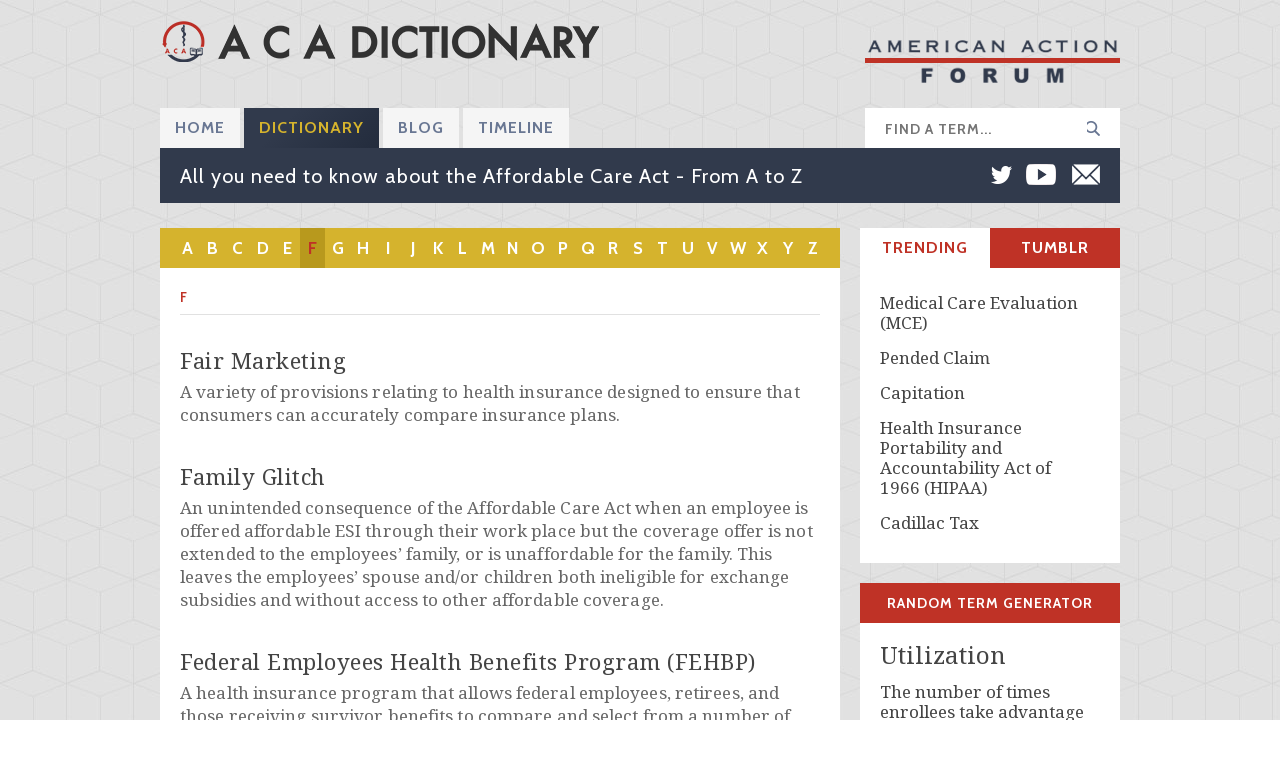

--- FILE ---
content_type: text/html; charset=utf-8
request_url: https://acadictionary.com/terms/f
body_size: 3683
content:

    <!doctype html>
<html lang="en">
<head>

    <meta charset="utf-8">
    <meta http-equiv="Content-Type" content="text/html;charset=utf-8">
    <meta http-equiv="X-UA-Compatible" content="IE=edge,chrome=1">
    <meta name="description" content="">

    <title>Terms | acadictionary</title>

    <link rel="shortcut icon" type="image/x-icon" href="/img/favicon.ico">

    <!-- Stylesheets -->
    <link rel="stylesheet" type="text/css" href="/css/style.css">
    <link rel="stylesheet" type="text/css" href="/css/jquery.fancybox.css">
    <link href="https://fonts.googleapis.com/css?family=Cabin:400,700,700italic" rel='stylesheet' type='text/css'>
    <link href="https://fonts.googleapis.com/css?family=Noto+Serif" rel='stylesheet' type='text/css'>

    <!--[if lt IE 9]>
        <script src="/js/html5shiv.js"></script>
    <![endif]-->

</head>

<body id="home">

    <header id="header">
    <div class="container">
        <div id="logo">
                                    <a href="/"><img src="/img/logo-new.png" alt="ACA Dictionary"></a>
                        </div>

        <div id="sub-logo">
            <a href="http://americanactionforum.org/"><img src="/img/sub-logo.png" alt="ACA Dictionary"></a>
        </div>
        <div id="header-container">
            <ul id="nav">
            <a href="http://aca2z.com"><li>Home</li></a>
                <a href="/"><li class="active">Dictionary</li></a>
                <a href="https://aca2z.tumblr.com/"><li>Blog</li></a>
                <a href="/timeline"><li >Timeline</li></a>
            </ul>
            <div id="search-box">
                <form method="post" action="https://acadictionary.com/">
<div class='hiddenFields'>
<input type="hidden" name="ACT" value="28" />
<input type="hidden" name="XID" value="69893a7af9609e34996099c7b31e1bcf27719388" />
<input type="hidden" name="RES" value="10" />
<input type="hidden" name="meta" value="/3CzqMvLhuK+t1uc5MGmuF0V/9wTs805/Qn/qIT82PewTcWRVeS+ihqUSO/ViXNLnpINTqsbpO+//3BODeKmys7ORm/v5LcgdiI6Zn6p7/I2bNpRh2zeuElFZygOuea6FRmGFHpwxNCWuo6VEHwOXikZ1ob3BT//uc1I+IePYxeQSQv8/+kaYyS/ajFifUq3z3Hfj7ITgmO1BLvqB+XyJHbZHMV3PcP9P5vI7ElumA4nRACTpolPEbe7GIyqESiI7Vwb4zlF30gqAYMhYMa5ADX8tcjJ/lz4NqMzefB/BOUlVfP2riFuoZGzpvol4p6GdV+IoGGUfu/7Bc2YBQJA+jGCoHcqW/BWB9aR4Y/MRMBaJEjYcykgCcR/TzS3v54I" />
<input type="hidden" name="site_id" value="1" />
</div>


                    <input type="image" src="/img/magnifying-glass.png" value="search">
                    <input type="text" name="keywords" id="search" placeholder="FIND A TERM...">
                </form>
            </div>
            <div id="horizontal-bar">
                <p>All you need to know about the Affordable Care Act - From A to Z</p>
                <ul id="social">
                    <a href="https://twitter.com/aca2z" target="_blank"><li id="twitter"></li></a>
                    <a href="https://www.youtube.com/aca2z" target="_blank"><li id="youtube"></li></a>
                    <a href="https://acadictionary.com/subscribe"><li id="email"></li></a>
                </ul>
            </div>
        </div>
    </div>
</header>

    <div id="content-container">
        <div class="container">
            <div id="main-col">
                <ul id="alpha-nav">
    
            
                    <a href="https://acadictionary.com/terms/a"><li >A</li></a>
            
                    <a href="https://acadictionary.com/terms/b"><li >B</li></a>
            
                    <a href="https://acadictionary.com/terms/c"><li >C</li></a>
            
                    <a href="https://acadictionary.com/terms/d"><li >D</li></a>
            
                    <a href="https://acadictionary.com/terms/e"><li >E</li></a>
            
                    <a href="https://acadictionary.com/terms/f"><li class="active">F</li></a>
            
                    <a href="https://acadictionary.com/terms/g"><li >G</li></a>
            
                    <a href="https://acadictionary.com/terms/h"><li >H</li></a>
            
                    <a href="https://acadictionary.com/terms/i"><li >I</li></a>
            
                    <a href="https://acadictionary.com/terms/j"><li >J</li></a>
            
                    <a href="https://acadictionary.com/terms/k"><li >K</li></a>
            
                    <a href="https://acadictionary.com/terms/l"><li >L</li></a>
            
                    <a href="https://acadictionary.com/terms/m"><li >M</li></a>
            
                    <a href="https://acadictionary.com/terms/n"><li >N</li></a>
            
                    <a href="https://acadictionary.com/terms/o"><li >O</li></a>
            
                    <a href="https://acadictionary.com/terms/p"><li >P</li></a>
            
                    <a href="https://acadictionary.com/terms/q"><li >Q</li></a>
            
                    <a href="https://acadictionary.com/terms/r"><li >R</li></a>
            
                    <a href="https://acadictionary.com/terms/s"><li >S</li></a>
            
                    <a href="https://acadictionary.com/terms/t"><li >T</li></a>
            
                    <a href="https://acadictionary.com/terms/u"><li >U</li></a>
            
                    <a href="https://acadictionary.com/terms/v"><li >V</li></a>
            
                    <a href="https://acadictionary.com/terms/w"><li >W</li></a>
            
                    <a href="https://acadictionary.com/terms/x"><li >X</li></a>
            
                    <a href="https://acadictionary.com/terms/y"><li >Y</li></a>
            
                    <a href="https://acadictionary.com/terms/z"><li >Z</li></a>
            
</ul>
                                    
                                                    <div id="main-col-header">
                                <span id="featured">F</span>
                            </div>
                        <div id="main-col-content">
                                                    <div class="word">
                                <a href="/term/fair-marketing"><h1>Fair Marketing</h1></a>
                                <p>A variety of provisions relating to health insurance designed to ensure that consumers can accurately compare insurance plans.</p>
                            </div>
                        
                    
                                                    <div class="word">
                                <a href="/term/family-glitch"><h1>Family Glitch</h1></a>
                                <p>An unintended consequence of the Affordable Care Act when an employee is offered affordable ESI through their work place but the coverage offer is not extended to the employees’ family, or is unaffordable for the family. This leaves the employees’ spouse and/or children both ineligible for exchange subsidies and without access to other affordable coverage.</p>
                            </div>
                        
                    
                                                    <div class="word">
                                <a href="/term/federal-employees-health-benefits-program-fehbp"><h1>Federal Employees Health Benefits Program (FEHBP)</h1></a>
                                <p>A health insurance program that allows federal employees, retirees, and those receiving survivor benefits to compare and select from a number of different health care plans.</p>
                            </div>
                        
                    
                                                    <div class="word">
                                <a href="/term/federally-qualified-health-center-fqhc"><h1>Federally Qualified Health Center (FQHC)</h1></a>
                                <p>A health care setting that meets requirements under HHS to receive additional reimbursement to carry out their mission of providing primary care services to underserved populations.</p>
                            </div>
                        
                    
                                                    <div class="word">
                                <a href="/term/federal-medical-assistance-percentage"><h1>Federal Medical Assistance Percentage (FMAP)</h1></a>
                                <p>The total percent of a state’s Medicaid expenses that are paid for by the federal government. This percentage can vary from 50 percent to 83 percent. The FMAP for beneficiaries made eligible by the Affordable Care Act’s voluntary Medicaid expansion provisions will be 100 percent initially, scaling back to 90 percent in future years.</p>
                            </div>
                        
                    
                                                    <div class="word">
                                <a href="/term/federal-poverty-level-fpl"><h1>Federal Poverty Level (FPL)</h1></a>
                                <p>The federal government uses two different definitions of poverty. Official poverty population statistics uses the U.S. Census poverty threshold while the eligibility for public programs and subsidies is based on the poverty guidelines by the U.S. Department of Health and Human Services.</p>
                            </div>
                        
                    
                                                    <div class="word">
                                <a href="/term/fee-for-service"><h1>Fee-for-Service</h1></a>
                                <p>A method of paying for health or medical services. Doctors and hospitals are paid for each individual service they provide to the patient. Bills can be paid in two different ways; paid by the patient who submits the claims to the insurance company or the provider can submit for reimbursement to the patient's insurance carrier.</p>
                            </div>
                        
                    
                                                    <div class="word">
                                <a href="/term/first-dollar-coverage"><h1>First Dollar Coverage</h1></a>
                                <p>A health insurance plan that pays covered medical claims without any deductible amount paid first by the plan enrollee, can also be referred to as Zero-Deductible Health plans.</p>
                            </div>
                        
                    
                                                    <div class="word">
                                <a href="/term/fiscal-intermediary-fi"><h1>Fiscal Intermediary (FI)</h1></a>
                                <p>Private insurance companies that are contracted to administer and handle Medicare claims.</p>
                            </div>
                        
                    
                                                    <div class="word">
                                <a href="/term/fiscal-year-fy"><h1>Fiscal Year (FY)</h1></a>
                                <p>A period used for calculating annual financial statements in business and other organizations.</p>
                            </div>
                        
                    
                            
                                <ul id="paginate">
                                      

                                      

                                      
                                              <li><a href="https://acadictionary.com/terms/f" class="active">1</a></li>
                                      
                                              <li><a href="https://acadictionary.com/terms/f/P10">2</a></li>
                                      

                                      
                                              <li><a href="https://acadictionary.com/terms/f/P10">&#62;</a></li>
                                      

                                      
                              </ul>
                          
                        

                        </div>
                            </div>
                    


        <div id="sidebar1" class="side-col">
                <ul class="side-col-nav">
                    <li id="trending-button" class="active">Trending</li>
                    <li id="tumblr-button">Tumblr</li>
                </ul>
                <div id="trending" class="side-col-container">
                    
                    
                                                    <a href="/term/medical-care-evaluation-mce"><h2>Medical Care Evaluation (MCE)</h2></a>
                                                
                    
                    
                                                    <a href="/term/pended-claim"><h2>Pended Claim</h2></a>
                                                
                    
                    
                                                    <a href="/term/capitation"><h2>Capitation</h2></a>
                                                
                    
                    
                                                    <a href="/term/health-insurance-portability-and-accountability-act-of-1966-hipaa"><h2>Health Insurance Portability and Accountability Act of 1966 (HIPAA)</h2></a>
                                                
                    
                    
                                                    <a href="/term/cadillac-tax"><h2>Cadillac Tax</h2></a>
                                                
                    

                </div>
                <div id="tumblr" class="side-col-container">
                    
                        <a href="https://aca2z.tumblr.com/post/136884051584" target="_blank"><h2>Photo</h2></a>
                    
                        <a href="https://aca2z.tumblr.com/post/134803956989" target="_blank"><h2>National Health Expenditures in 2014 Grew at Fastest Pace Since 2007</h2></a>
                    
                        <a href="https://aca2z.tumblr.com/post/134478289289" target="_blank"><h2>Photo</h2></a>
                    
                        <a href="https://aca2z.tumblr.com/post/133876026394" target="_blank"><h2>Photo</h2></a>
                    
                </div>
            </div>

            <div id="sidebar2" class="side-col">
                <div id="side-bar-title">Random Term Generator</div>
                <div class="side-col-container">
                    
                        <a href="/term/utilization"><h1>Utilization</h1></a>
                        
                            <p>The number of times enrollees take advantage of particular health care benefits.</p>
                        
                    
                </div>
            </div>

        </div>
    </div>
        <footer id="footer">
        <div class="container">
            <div id="horizontal-bar">
                <div id="copyright">Copyright &copy; 2026 American Action Forum. All Rights Reserved.</div>
                <div id="footer-nav">
                    <a href="https://acadictionary.com/contact">Contact</a>
                    <a href="https://acadictionary.com/privacy-policy">Privacy Policy</a>
                </div>
            </div>
        </div>
    </footer>

<script>
  (function(i,s,o,g,r,a,m){i['GoogleAnalyticsObject']=r;i[r]=i[r]||function(){(i[r].q=i[r].q||[]).push(arguments)},i[r].l=1*new Date();a=s.createElement(o),
  m=s.getElementsByTagName(o)[0];a.async=1;a.src=g;m.parentNode.insertBefore(a,m)
  })(window,document,'script','//www.google-analytics.com/analytics.js','ga');

  ga('create', 'UA-12931710-4', 'acadictionary.com');
  ga('send', 'pageview');

</script>

    <!-- Javascript -->
    <script src="/js/jquery.js" type="text/javascript"></script>
    <script src="/js/storyjs-embed.js" type="text/javascript"></script>
    <script src="/js/jquery.fancybox.js" type="text/javascript"></script>
    <script src="/js/script.js" type="text/javascript"></script>

<script defer src="https://static.cloudflareinsights.com/beacon.min.js/vcd15cbe7772f49c399c6a5babf22c1241717689176015" integrity="sha512-ZpsOmlRQV6y907TI0dKBHq9Md29nnaEIPlkf84rnaERnq6zvWvPUqr2ft8M1aS28oN72PdrCzSjY4U6VaAw1EQ==" data-cf-beacon='{"version":"2024.11.0","token":"b510c2af680a4caca726a6009f3e2204","r":1,"server_timing":{"name":{"cfCacheStatus":true,"cfEdge":true,"cfExtPri":true,"cfL4":true,"cfOrigin":true,"cfSpeedBrain":true},"location_startswith":null}}' crossorigin="anonymous"></script>
</body>
</html>

--- FILE ---
content_type: text/css
request_url: https://acadictionary.com/css/style.css
body_size: 2853
content:
/*
 * 
 * Main Stylesheet
*/


 /* Reset Stylesheet ------------------------------------------------ */

 html,body,div,span,applet,object,iframe,h1,h2,h3,h4,h5,h6,p,blockquote,pre,a,abbr,acronym,address,big,cite,code,del,dfn,em,font,img,ins,kbd,q,s,samp,small,strike,strong,sub,sup,tt,var,dl,dt,dd,ol,ul,li,fieldset,form,label,legend,table,caption,tbody,tfoot,thead,tr,th,td{margin:0;padding:0;border:0;outline:0;font-weight:inherit;font-style:inherit;font-size:100%;font-family:inherit;vertical-align:baseline}:focus{outline:0}body{line-height:1;color:black;background:white}ol,ul{list-style:none}table{border-collapse:separate;border-spacing:0}caption,th,td{text-align:left;font-weight:normal}blockquote:before,blockquote:after,q:before,q:after{content:""}blockquote,q{quotes:"" ""}

/* Clearfix --------------------------------------------------------- */

.clearfix:after {
    content: ".";
    display: block;
    clear: both;
    visibility: hidden;
    line-height: 0;
    height: 0;
}
 
.clearfix {
    display: inline-block;
}
 
html[xmlns] .clearfix {
    display: block;
}
 
* html .clearfix {
    height: 1%;
}


/* Custom Styles --------------------------------------------------- */

#home {
    background-color: #CCC;
    background: url(/img/background.jpg) repeat;
}

a {
    cursor: pointer;
    text-decoration: none;
}

h5 {
    color: #b93620;
    font-size: 1.8rem;
    text-transform: uppercase;
}

/* Header ---------------------------------------------------------- */
 
.container {
	height: 100%;
	margin: 0 auto;
    overflow: hidden;
	width: 960px;
}

#header {
    margin-top: 20px;
}
 
 
#horizontal-bar {
	background-color: #313a4c;
	color: white;
	height: 55px;
	position: relative;
	width: 100%;
}
 
#horizontal-bar p {
    display: block;
    font-family: 'Cabin', sans-serif;
    font-size: 20px;
    font-weight: 400;
    letter-spacing: 1px;
    line-height: 2.8;
    padding-left: 20px;`
    text-align: left;
    width: auto;
}

#horizontal-bar ul {
    bottom: 40px;
    float: right;
    padding-right: 20px;
    position: relative;
}

#horizontal-bar li {
    height: 21px;
    width: 10px;
    display: inline-block;
    padding-left: 30px;
    
}

#horizontal-bar li#facebook {
    background: url(../img/facebook.png) no-repeat right;
}

#horizontal-bar li#facebook:hover {
    background: url(../img/facebook-hover.png) no-repeat right;
}

#horizontal-bar li#twitter {
    background: url(../img/twitter.png) no-repeat right;
}

#horizontal-bar li#twitter:hover {
    background: url(../img/twitter-hover.png) no-repeat right;
}

#horizontal-bar li#youtube {
    background: url(../img/youtube.png) no-repeat right;
}

#horizontal-bar li#youtube:hover {
    background: url(../img/youtube-hover.png) no-repeat right;
}

#horizontal-bar li#email {
    background: url(../img/email.png) no-repeat right;
}

#horizontal-bar li#email:hover {
    background: url(../img/email-hover.png) no-repeat right;
}

#header-container {
	clear: left;
	position: relative;
	top: 20px;
}
 
#logo {
	float: left;
	height: 68px;
	width: 409px;
}

#search-box {
    background-color: #fff;
    border: none;
    bottom: 40px;
    color: #a9a9a9;
    float: right;
    height: 40px;
    padding: 0px 10px 0px 10px;
    position: relative;
    width: 235px;
}

#search-box input[type="image"] {
    height: 15px;
    width: 15px;
    border: none;
    float: right;
    position: relative;
    top: 12.5px;
    right: 10px;
}

#search-box input[type="text"] placeholder {
    color: #a9a9a9;
    text-transform: uppercase;
}

#search-box input[type="text"]  {
    position: relative;
    border: none;
	font-family: 'Cabin', sans-serif;
    font-size: 14px;
	font-weight: 800;
	letter-spacing: 1px;
    width: 200px;
    height: 40px;
    padding-left: 10px;
}
 
#sub-logo {
	float: right;
	height: 43px;
	position: relative;
	top: 20px;
	width: 255px;
}
 
#nav li {
	background-color: #f5f5f5;
	color: #697793;
	display: inline-block;
	font-family: 'Cabin', sans-serif;
	font-weight: 800;
    height: 40px;
    line-height: 40px;
	letter-spacing: 1px;
    padding: 0px 15px 0px 15px;
	text-align: center;
	text-transform: uppercase;
}

#nav li.active {
    background: #313a4c;
    background: -moz-linear-gradient(-45deg, #313a4c 31%, #232c3d 100%);
    background: -webkit-gradient(linear, left top, right bottom, color-stop(31%,#313a4c), color-stop(100%,#232c3d));
    background: -webkit-linear-gradient(-45deg, #313a4c 31%,#232c3d 100%);
    background: -o-linear-gradient(-45deg, #313a4c 31%,#232c3d 100%);
    background: -ms-linear-gradient(-45deg, #313a4c 31%,#232c3d 100%);
    background: linear-gradient(135deg, #313a4c 31%,#232c3d 100%);
    filter: progid:DXImageTransform.Microsoft.gradient( startColorstr='#313a4c', endColorstr='#232c3d',GradientType=1 );
	color: #d5b32d !important;
}

#nav li:hover {
	color: #d5b32d !important;
}
 

/* Content (Home) ---------------------------------------------------------- */


.side-col {
    background-color: #fff;
    float: right;
    margin-bottom: 20px;
    width: 260px;
}

.side-col-container {
    font-family: 'Noto Serif', serif;
    clear: left;
    padding: 20px;
}

.side-col-container h1 {
    color: #444;
    font-size: 24px;
    font-weight: 500;
    padding-bottom: 10px;
}

.side-col-container h1:hover {
    color: #d5b32d !important;
}

.side-col-container h2 {
    color: #444;
    font-size: 17px;
    font-weight: 500;
    line-height: 20px;
    padding: 5px 20px 10px 0px;
}

.side-col-container h2:hover {
    color: #d5b32d !important;
}

.side-col-container p {
    color: #444;
    font-size: 17px;
    font-weight: 500;
    line-height: 20px;
    padding: 5px 10px 10px 0px;  
}

.side-col-container .down {
    background: url(../img/down.png) no-repeat center center;
    display: inline-block;
    height: 5px;
    margin: 0px 0px 3px 7px;
    white-space: nowrap;
    width: 9px;
}

.side-col-container .up {
    background: url(../img/up.png) no-repeat center center;
    display: inline-block;
    left: 5px;
    height: 5px;
    margin: 0px 0px 3px 5px;
    white-space: nowrap;
    width: 9px;
}


.side-col-nav li {
    background-color: #bf3226;
    color: white;
    float: left;
	font-family: 'Cabin', sans-serif;
	font-weight: 800;
    height: 40px;
	letter-spacing: 1px;
    line-height: 40px;
    text-transform: uppercase;
    text-align: center;
    width: 130px; 
}

.side-col-nav li:hover {
    background-color: #9a241a;

}

.side-col-nav li.active, side-col-nav li.active:hover {
    background-color: white !important;
    color: #bf3226 !important;
}

.side-col-nav li:hover {
    cursor: pointer;
}

.word {
    margin-bottom: 25px;
}

.word h3 {
    color: #CCC;
    font-family: 'Cabin', sans-serif;
    font-size: 13px;
    font-weight: 700;
    letter-spacing: 1px;
    text-transform: uppercase;
}

.word h1{
    color: #444;
    font-family: 'Noto Serif', serif;
    font-size: 22px;
    letter-spacing: .5px;
    line-height: 1.4;
    padding: 10px 0px 5px 0px;
}

.word h1:hover {
    color: #d5b32d !important;
}

.word p {
    color: #666;
    font-family: 'Noto Serif', serif;
    font-size: 17px;
    letter-spacing: .1px;
    line-height: 1.4;
}

#alpha-nav {
    background-color: #d5b32d;
    height: 40px;
    line-height: 40px;
    padding: 0px 15px 0px 15px;
    display: inline-block;
}

#alpha-nav ul{
    font-size:0px;
}

#alpha-nav li {
    display: inline-block;
    color: white;
    display: block;
    float: left;
	font-family: 'Cabin', sans-serif;
    font-size: 17px;
    font-weight: 700;
    width: 25px;
    text-align: center;
    text-transform: uppercase;
}

#alpha-nav li.active {
    background-color: #b8991d;
    color: #bf3226;
}

#alpha-nav li:hover {
    background: #b8991d;
    cursor: pointer;
    -webkit-transition: all 0.1s ease;
    -moz-transition: all 0.1s ease;
    -o-transition: all 0.1s ease;
    transition: all 0.1s ease;
}

#content-container {
    margin-top: 20px;
    overflow: hidden;
}

#main-col-header {
    border-bottom: 1px solid #e1e1e1;
	font-family: 'Cabin', sans-serif;
    font-weight: 700;
    margin: 20px 20px 0px 20px;
    overflow: hidden;
    padding-bottom: 10px;
}

#main-col-header #featured {
    color: #bf3226;
    float: left;
    font-size: 13px;
    letter-spacing: 1px;
    text-transform: uppercase;
}

#main-col-header #view-more {
    color: #697793;
    float: right;
    font-size: 10px;
    position: relative;
    top: 3px;
}

#featured #view-more:hover {
    color: #d5b32d !important;
}

#main-col {
    background-color: #fff;
    float: left;
    width: 680px;
    min-height: 600px;
}

#main-col-full {
    background-color: #fff;
    float: left;
    width: 100%;
}

#main-col-full h1 {
    color: #444;
    font-family: 'Noto Serif', serif;
    font-size: 22px;
    letter-spacing: .5px;
    line-height: 1.4;
    padding: 15px 0px 15px 0px;
    font-weight: 800;
}

#main-col-full p, #main-col-full p a {
    color: #666;
    font-family: 'Noto Serif', serif;
    font-size: 17px;
    letter-spacing: .1px;
    line-height: 1.4;
    margin-bottom: 30px;
}


#main-col-full p a:hover {
    color: #3b3a3a;
}

#main-col-full p#legal {
    font-size: 15px;
    font-style: italic;
}

#main-col-content {
    margin: 20px 20px 20px 20px;;
}

#main-col-content .word:nth-child(1) h3 {
    padding-top: 20px;
}

#sidebar1 {
    overflow: hidden;
}

#sidebar2 {
    min-height: 260px;
    overflow: hidden;
}

#side-bar-title {
    background-color: #bf3226;
    color: white;
    float: left;
	font-family: 'Cabin', sans-serif;
    font-size: 14px;
	font-weight: 800;
    height: 40px;
	letter-spacing: 1px;
    line-height: 40px;
    text-transform: uppercase;
    text-align: center;
    width: 100%;
}

#paginate a {
    color: #697793;
    font-size: 10px;
    padding-right: 3px;
}

#paginate li {
    display: inline-block;
}

#paginate li a.active, #paginate li a:hover {
    color: #d5b32d !important;
}

#tumblr {
    display: none;
}

/* Content (Word) ---------------------------------------------------------- */

#main-col-content {
    font-family: 'Noto Serif', serif;   
}

#word-head {
    margin-top: 50px;
}

#word-head h1 {
    color: #444;
    font-size: 30px;
    font-weight: 500;
    line-height: 1;

}

#definition {
    margin-top: 30px;
}

#definition p {
    color: #444;
    font-size: 21px;
    font-weight: 500;
    line-height: 1.2;
}

#word-nav {
    color: #697793;
    margin-top: 50px;
    width: 100%;
}

#word-nav a{
    color: #697793;
}
#word-nav #left-nav {
    margin-left: 10px;
    float: left;
    max-width: 45%;
    text-align: left;
}

#left-nav #left {
    background: url(../img/arrows.png) no-repeat top left;
    display: inline-block;
    height: 13px;
    margin: 2px 0px 0px -14px;
    width: 10px; 
    position: absolute;
}

#word-nav #right-nav {
    margin-right: 10px;
    float: right;
    max-width: 45%;
    text-align: right;
}

#right-nav #right{
    background: url(../img/arrows.png) no-repeat top right;
    display: inline-block;
    height: 13px;
    margin: 2px 5px 3px 5px;
    width: 10px; 
    position: absolute;
}

#left-nav:hover {
    color: #d5b32d;
}

#left-nav:hover #left {
    background-position: bottom left;
}

#right-nav:hover {
    color: #d5b32d;
}

#right-nav:hover #right {
    background-position: bottom right;
}

#further-readings {
    clear: both;
    margin-top: 150px;
    margin-bottom: 70px;
}

#further-readings h3 {
    color: #bf3226;
    text-transform: uppercase;
    font-size: 14px;
    font-weight: 800;
    padding-bottom: 10px;
    border-bottom: 1px solid #CCC;
}

.further-reading {
    margin-top: 30px;
}

.further-reading h2 {
    color: #666;
    font-size: 18px;
    font-weight: 500;
    line-height: 1.2; 
}

.further-reading h2:hover {
    color: #d5b32d !important;
}

.further-reading span {
    color: #c6c6c6;
    font-size: 12px;
    line-height: 1;  
}

#tweet {
    float: right;
}

#tweet:hover{
    color: #697793;
}

#tweet:hover #twitter-tweet {
    background: url(../img/twitter-blue.png) no-repeat right;
}

#tweet {
    color: #d5b32d;
    font-size: 12px;
}

#twitter-tweet {
    position: relative;
    padding-left: 5px;
    top: 5px;
    background: url(../img/twitter-gold.png) no-repeat right;
    height: 18px;
    width: 21px;
    display: inline-block;
}

/* Timeline ---------------------------------------------------------- */

#timeline-category {
    font-family: 'Noto Serif', serif;
    font-size: 12px;
    margin: 10px 0;
}

#timeline-category h3 {
    font-family: Cabin, sans-serif;
    font-size: 20px;
}

#timeline-category ul {
    margin-top: 20px;
}

#timeline-category ul li {
    display: inline-block;
    padding-right: 10px;
}

#timeline-category a {
    display: inherit;
}

.timeline #filter {
    float: right;
}

/* Footer ---------------------------------------------------------- */


#footer {
	font-family: 'Cabin', sans-serif;
    line-height: 55px;
    margin-bottom: 50px;
}

#copyright {
    float: left;
    font-weight: 800;
    font-size: 13px;
    letter-spacing: .9px;
    line-height: 55px;
    padding-left: 20px;
    min-width: 500px;
}

#footer-nav {
    float: right;
    padding-right: 20px;
}

#footer-nav a {
    padding-left: 20px;
    font-size: 13px;
    color: #57637b;
    font-weight: 700;
    font-style: italic;
    letter-spacing: .5px;
}

#footer-nav a:hover {
    color: #6c7ea1 !important;
}

/* Contact ------------------------------------------------- */

.contact-side, .contact-side--left, .contact-side--right {
    display: inline-block;
    width: 48%;
    vertical-align: top;
}

#form-container p,  #form-container--small p {
    margin: 0 0 28px;
}

#form-container ol, #form-container--small ol {
    margin-top: 15px;
}

#form-container input[type="text"], #form-container textarea {
    border: 1px solid #d7d7d7;
    display: inline-block;
    outline: none;
    width: 100%;
	font-family: 'Cabin', sans-serif;
    font-size: 14px;
	font-weight: 800;
	letter-spacing: 1px;
    line-height: 1.5;
    -webkit-transition: all 0.1s ease;
    -moz-transition: all 0.1s ease;
    -o-transition: all 0.1s ease;
    transition: all 0.1s ease;
}

#form-container--small input[type="text"] {
    border: 1px solid #d7d7d7;
    display: inline-block;
    outline: none;
    width: 50%;
	font-family: 'Cabin', sans-serif;
    font-size: 14px;
	font-weight: 800;
	letter-spacing: 1px;
    line-height: 1.5;
    -webkit-transition: all 0.1s ease;
    -moz-transition: all 0.1s ease;
    -o-transition: all 0.1s ease;
    transition: all 0.1s ease;
}

#form-container--small #blue-button {
    background: #313a4c;
    color: #fff !important;
    width: 20%;
    height: 45px;
    border: none;
}

#form-container--small #blue-button:hover {
    background: #4b5d81;
    cursor: pointer;
    -webkit-transition: all 0.1s ease;
    -moz-transition: all 0.1s ease;
    -o-transition: all 0.1s ease;
    transition: all 0.1s ease;
}

#form-container label, #form-container--small label {
    display: block;
    color: #666;
    font-family: 'Cabin', sans-serif;
    font-size: 16px;
    font-weight: 400;
    letter-spacing: 1px;
}

#form-container li, #form-container--small li{
    padding-bottom: 15px;
}

.button {
    background: #313a4c;
    border: none;
    color: #fff !important;
    padding: 10px;
}

.button.active {
    background: #4b5d81;
}

#form-container #blue-button, #mc-embedded-subscribe {
    background: #313a4c;
    color: #fff !important;
    width: 160px;
    height: 45px;
    border: none;
}

#form-container #blue-button:hover, #mc-embedded-subscribe:hover, .button:hover {
    background: #4b5d81;
    cursor: pointer;
    -webkit-transition: all 0.1s ease;
    -moz-transition: all 0.1s ease;
    -o-transition: all 0.1s ease;
    transition: all 0.1s ease;
}


--- FILE ---
content_type: text/plain
request_url: https://www.google-analytics.com/j/collect?v=1&_v=j102&a=536184741&t=pageview&_s=1&dl=https%3A%2F%2Facadictionary.com%2Fterms%2Ff&ul=en-us%40posix&dt=Terms%20%7C%20acadictionary&sr=1280x720&vp=1280x720&_u=IEBAAAABAAAAACAAI~&jid=1654149051&gjid=978838926&cid=1642642804.1768420545&tid=UA-12931710-4&_gid=748607134.1768420545&_r=1&_slc=1&z=1412464420
body_size: -451
content:
2,cG-TS3B6SF0FN

--- FILE ---
content_type: application/javascript
request_url: https://acadictionary.com/js/script.js
body_size: 233
content:
/*
 * ACA Dictionary
 * Main Javascript
*/

jQuery.fn.exists = function(){return this.length>0;}

$(document).ready(function() {
    
    //$("#word-head h1").text();
    var tweet = "I just learned a new word, check it out! %23ACADictionary " + document.URL;
    $("#tweet").parent().attr("href", "https://twitter.com/intent/tweet?text=" + tweet);

    $("#trending-button").click(function () {
        if (!$(this).hasClass("active"))
        {
            $("#tumblr-button").removeClass("active");
            $("#tumblr").hide();

            $(this).addClass("active");
            $("#trending").show();
        }
    });

    $("#tumblr-button").click(function () {
        if (!$(this).hasClass("active"))
        {
            $("#trending-button").removeClass("active");
            $("#trending").hide();
            $(this).addClass("active");
            $("#tumblr").show();
        }
    });
    
    if ($('#timeline-embed').exists()) {
        $('#timeline-embed').delegate('.vco-timeline', 'LOADED', function () {

            $this = $(this);

            setTimeout(function() {
                $this.find('img.media-image').each(function() {
                    $(this).fancybox({
                        href : $(this).attr('src')
                   });
                });
                clearInterval();
            }, 2000);
        });

        $('#timeline-embed').delegate('.vco-timeline', 'UPDATE', function () {

            $this = $(this);

            $this.find('img.media-image').each(function() {
                $(this).fancybox({
                    href : $(this).attr('src')
               });
            });
        });
    }

    if ($('.timeline #timeline-year').exists()) {
        $('#timeline-year').change(function() {
            selected = $(this).find('option:selected');
            hash = selected.data('hash');
            url = 'http://acadictionary.com/timeline-dev#' + hash;

            window.location.hash = hash;
        });
    }
});
